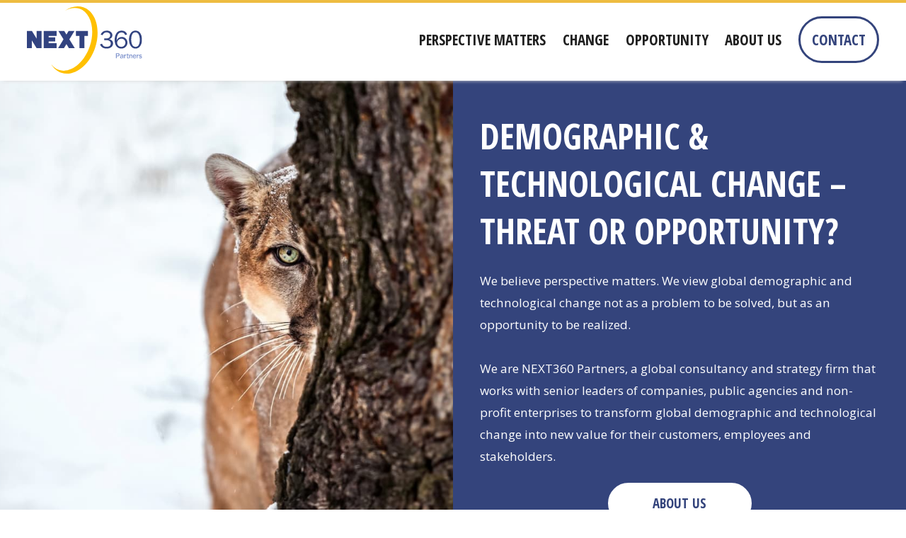

--- FILE ---
content_type: text/html; charset=UTF-8
request_url: https://next360partners.com/
body_size: 1702
content:
<!doctype html><html lang="en-US"><head><title>Transforming Demographic &amp; Technology Change into Value | next360</title><meta charset="utf-8"><meta http-equiv="x-ua-compatible" content="ie=edge"><meta name="viewport" content="width=device-width,initial-scale=1"><meta name="description" content="NEXT360 Partners is a global consultancy translating demographic &amp; technology trends into business and policy innovation."><meta property="og:title" content="Transforming Demographic &amp; Technology Change into Value | next360"><meta property="og:type" content="website"><meta property="og:description" content="NEXT360 Partners is a global consultancy translating demographic &amp; technology trends into business and policy innovation."><link rel="icon" type="image/png" href="/assets/favicon.png"><link href='https://d33wubrfki0l68.cloudfront.net/bundles/a4a9975d6cd390fd38a6a9c207f5659edcccf7f6.css' media='all' rel='stylesheet'/><link rel="preconnect" href="https://fonts.gstatic.com"><link href="https://fonts.googleapis.com/css2?family=Open+Sans+Condensed:wght@300;700&family=Open+Sans:wght@300;400;600;700;800&display=swap" rel="stylesheet"><link rel="icon" type="image/png" href="/static/images/favicon.png"></head><body class="index"><nav id="main-menu"><a href="/" class="logo" title="NEXT360 Partners"><img src="https://d33wubrfki0l68.cloudfront.net/bb89a53dbe8880fd112295b21e6b65b11ada224a/858b3/static/images/logo.svg" alt="NEXT360 Partners"></a><ul><li><a href="/new-perspective" class=""><span class="desktop-only">Perspective Matters</span> <span class="mobile-only">Perspective</span></a></li><li><a href="/change" class=""><span class="desktop-only">Change</span> <span class="mobile-only">Change</span></a></li><li><a href="/the-problem" class=""><span class="desktop-only">Opportunity</span> <span class="mobile-only">Opportunity</span></a></li><li><a href="/about-us" class=""><span class="desktop-only">About Us</span> <span class="mobile-only">About Us</span></a></li><li><a href="/contact" class="mobile-only"><img src="https://d33wubrfki0l68.cloudfront.net/a05db1385ea39af3f23bebf2d3c939fa5cf08e50/2c717/static/images/icon-mail.svg" alt=""> </a><a href="/contact" class="desktop-only switch hollow"><span>Contact</span></a></li></ul></nav><main class="single"><figure id="intro-figure"><img src="https://d33wubrfki0l68.cloudfront.net/35cf21b93c880a2abb8e9b969381074559a823bf/0cf35/static/images/home-heroimage.jpg" alt=""></figure><section class="spotlight" id="intro-content"><h1>DEMOGRAPHIC &amp; TECHNOLOGICAL CHANGE – THREAT OR OPPORTUNITY?</h1><p>We believe perspective matters. We view global demographic and technological change not as a problem to be solved, but as an opportunity to be realized.<br><br>We are NEXT360 Partners, a global consultancy and strategy firm that works with senior leaders of companies, public agencies and non-profit enterprises to transform global demographic and technological change into new value for their customers, employees and stakeholders.</p><a class="switch hollow" href="/about-us" title="About Us">About Us</a></section><figure id="perspective-matters-figure"><img src="https://d33wubrfki0l68.cloudfront.net/bbd27a55a15ea379ff4678fbe1bec3d513caa0e6/4e33c/static/images/perspective.jpg" alt="Perspective Matters"></figure><section class="spotlight" id="perspective-matters-content"><img class="icon" src="https://d33wubrfki0l68.cloudfront.net/f604ae9e0d412860dbe1fbe9aedd13bb45430af6/0046b/static/images/icon-perspective.svg" aria-hidden="true" loading="lazy"><h2>Perspective Matters</h2><p>NEXT360 Partners translates perspective into strategy and action.</p><a class="switch" href="/new-perspective" title="Learn About Our Tools">Learn About Our Tools</a></section><figure id="change-figure"><img src="https://d33wubrfki0l68.cloudfront.net/be6bdb98c57dc1dc01d0cf94f08f2f0877b5a946/414ec/static/images/change.jpg" alt="Change"></figure><section class="spotlight" id="change-content"><img class="icon" src="https://d33wubrfki0l68.cloudfront.net/bf2d56e414edba4de681ef8111825c4a35c9dd1b/4731a/static/images/icon-change.svg" aria-hidden="true" loading="lazy"><h2>Change</h2><p>Leaders of corporations, government agencies, non-profits are caught in a confluence of unprecedented global demographic transition and a technological revolution.</p><a class="switch" href="/change" title="Learn More">Learn More</a></section><figure id="opportunity-figure"><img src="https://d33wubrfki0l68.cloudfront.net/be1f07b7784bd0ae9028b9bdc480de10623d074b/16569/static/images/opportunity.jpg" alt="Opportunity"></figure><section class="spotlight" id="opportunity-content"><img class="icon" src="https://d33wubrfki0l68.cloudfront.net/9bca5c56685731557fc7a0e40dfb60f7d6b263e3/3a5dd/static/images/icon-the-problem.svg" aria-hidden="true" loading="lazy"><h2>Opportunity</h2><p>Confronted with unprecedented complexity and constant change, senior leaders of organizations face challenges such as change blindness, sense making, and organizational legacy.</p><a class="switch" href="/the-problem" title="Learn more">Learn more</a></section></main><footer><nav><a href="https://twitter.com/Next360P" title="NEXT360 Partners on Twitter" target="_blank" rel="noopener"><img src="https://d33wubrfki0l68.cloudfront.net/999b1b25a8d0a23fc413c5528342bd546d0bd12a/06973/static/images/icon-twitter.svg" alt="Twitter"> </a><a href="https://www.linkedin.com/company/next360-partners-llc/about/" title="NEXT360 Partners on Linkedin" target="_blank" rel="noopener"><img src="https://d33wubrfki0l68.cloudfront.net/6dfce6d9f4c2184c799a0cc2f63252f44d8a3f7f/08317/static/images/icon-linkedin.svg" alt="Linkedin"></a></nav><div>Copyright © 2021 NEXT360 Partners. All rights reserved.</div></footer></body></html>

--- FILE ---
content_type: text/css; charset=utf-8
request_url: https://d33wubrfki0l68.cloudfront.net/bundles/a4a9975d6cd390fd38a6a9c207f5659edcccf7f6.css
body_size: 2981
content:
:root{--main-color:#34447C;--contrast-color:#FFFFFF;--contrast-color-darker:#F9F9F9;--contrast-color-darker-half-transparent:rgba(255,255,255,0.5);--copy-color:#535353;--copy-color-lighter:#B2B2B2;--copy-color-darker:#202020;--main-font:'Open Sans',sans-serif;--alt-font:'Open Sans Condensed',sans-serif;--font-weight-light:300;--font-weight-normal:400;--font-weight-heavier:600;--font-weight-bold:700;--font-weight-extra-bold:800;--media-desktop-max:1921px;--media-desktop-:1441px;--media-desktop--:1369px;--media-desktop---:1281px;--media-desktop-min:1025px;--media-mobile-max:901px;--media-mobile-:769px;--media-mobile--:421px;--media-mobile-min:321px}*{margin:0;padding:0;border:0;box-sizing:border-box}html{font-size:16px;font-family:var(--main-font)}@media (min-width:421px){html{font-size:16px}}@media (min-width:769px){html{font-size:18px}}@media (min-width:1025px){html{font-size:18px}}@media (min-width:1181px){html{font-size:19px}}@media (min-width:1281px){html{font-size:20px}}@media (min-width:1601px){html{font-size:22px}}@media (min-width:1921px){html{font-size:24px}}@media (min-width:2001px){html{font-size:2.5vh}}body{max-width:unset;min-height:100vh;animation:appear-on-load .5s ease-in-out;animation-iteration-count:1}@media (prefers-reduced-motion:reduce){body{opacity:1;animation:none}}body nav#main-menu{width:100%;background-color:#fff;position:fixed;top:0;left:0;z-index:3;border-top:.2rem solid #eebc41;padding-top:.25rem;padding-bottom:.25rem;padding-left:2rem;padding-right:2rem;clear:both;overflow:hidden;box-shadow:0 5px 5px -5px #d8d8d8}body nav#main-menu .logo img{height:5rem}body nav#main-menu ul{list-style-position:inside;float:right;text-align:right}body nav#main-menu ul li{list-style-type:none;display:inline-block;vertical-align:middle;padding-right:1.25em;padding-top:1.75em}@media (max-width:1369px){body nav#main-menu ul li{padding-right:1.25em}}body nav#main-menu a[href="/about-us"].mobile-only,body nav#main-menu ul li a{color:#202020;font-family:"Open Sans Condensed",sans-serif;font-weight:700;font-size:1.25em;text-transform:uppercase;transition:color .3s ease-in-out}body nav#main-menu ul li a.switch{transition:border-radius .3s ease-in-out}body nav#main-menu ul li a:not(:last-of-type){border:2px solid transparent}@media (max-width:1369px){body nav#main-menu ul li a{font-size:1.1em}}@media (max-width:1000px){body nav#main-menu ul li a{font-size:.9em}}body nav#main-menu ul li a img{height:1.1em;vertical-align:bottom;padding-right:.5em;position:relative;bottom:.1em}body nav#main-menu a[href="/about-us"].mobile-only.active,body nav#main-menu a[href="/about-us"].mobile-only:hover,body nav#main-menu ul li a:not(.switch).active,body nav#main-menu ul li a:not(.switch):hover{color:var(--main-color);border-bottom:2px solid #eebc41}body nav#main-menu ul li:last-of-type{padding-right:0}@media (max-width:901px){body nav#main-menu{display:flex;position:absolute;align-items:center;top:0;left:0;z-index:5;overflow:unset;padding:.25rem;padding-left:1.5rem;padding-right:1.5rem}body nav#main-menu .logo img{height:4.25rem}body nav#main-menu ul{display:block}body nav#main-menu ul li:not(:last-of-type){position:fixed;display:flex;align-items:center;justify-content:center;left:0;bottom:0;height:5rem;padding-top:0;background-color:#fff;padding-right:unset;border-right:1px solid #d8d8d8;box-shadow:0 -5px 5px -5px #d8d8d8}body nav#main-menu ul li:not(:last-of-type) a span{margin-top:1rem;font-size:.85rem}body nav#main-menu ul li:nth-of-type(1){left:0;width:25%}body nav#main-menu ul li:nth-of-type(2){left:25%;width:25%}body nav#main-menu ul li:nth-of-type(3){left:50%;width:25%}body nav#main-menu ul li:nth-of-type(4){left:75%;width:25%;border-right:0}body nav#main-menu ul li:last-of-type a{border:0;background:0 0!important;position:absolute;top:1.5rem;right:1.5rem}body nav#main-menu ul li:last-of-type a img{padding:0;height:2rem}}body footer{border-top:.2rem solid #eebc41;background-color:var(--contrast-color-darker);text-align:center;padding:2rem;position:relative;z-index:2}body footer nav a img{width:3.25rem;padding-right:.735rem;transition:bottom .2s ease-in-out;position:relative;bottom:0}body footer nav a img:hover{bottom:.2rem}body footer div{margin-top:1.2rem;font-size:.7rem;color:var(--copy-color-lighter)}@media (max-width:901px){body footer{padding-bottom:15vh}}@media (min-width:901px){body.about-us footer,body.change footer,body.contact footer,body.insights footer,body.new-perspective footer,body.the-problem footer{width:52vw;margin-left:auto;z-index:1}}.pagination{text-align:center;clear:both}.pagination a,.pagination span{display:inline-block;padding:1rem;font-size:1rem;border-top:.1em solid var(--main-color);border-bottom:.1em solid var(--main-color);color:var(--main-color);transition:all ease-in-out .3s}.pagination span{font-style:italic}.pagination a:hover{color:var(--main-color)}.pagination .previous{border-left:.1rem solid var(--main-color);border-top-left-radius:1rem;border-bottom-left-radius:1rem;min-width:7rem;text-align:left;position:relative;left:.275rem}.pagination .next{border-top-right-radius:1rem;border-bottom-right-radius:1rem;border-right:.1rem solid var(--main-color);min-width:7rem;text-align:right;position:relative;right:.275rem}.pagination .disabled{color:var(--copy-color-lighter);font-style:italic}.pagination .disabled:hover{color:var(--copy-color-lighter);cursor:not-allowed}@media (max-width:769px){.pagination a,.pagination span{font-size:.9rem}.pagination .next,.pagination .previous{min-width:5rem}}@media (max-width:321px){.pagination a,.pagination span{font-size:.75rem}.pagination .next,.pagination .previous{min-width:unset}}a{color:var(--special-color);text-decoration:none;transition:color .35s ease-in-out}a.active,a:hover{color:var(--special-color--)}a img{border:0}img{max-width:100%}h1{font-family:var(--alt-font);font-weight:var(--font-weight-extra-bold)}h2{font-family:var(--alt-font);font-weight:var(--font-weight-extra-bold)}h5,h6{margin-bottom:1rem}iframe{width:100%}ul{margin-bottom:1rem;list-style-position:inside}p{margin-bottom:1rem;font-size:1rem}@media (min-width:901px){.mobile-only{display:none!important}}@media (max-width:901px){.desktop-only{display:none!important}}.hidden{display:none!important}@keyframes appear-on-load{0%{opacity:0}100%{opacity:1}}button.switch{border:0;cursor:pointer}.switch{font-style:normal;background-color:var(--main-color);color:var(--contrast-color);border:.15rem solid var(--main-color);border-radius:2rem;font-size:1rem;padding:.85rem;min-width:20vh;font-family:var(--alt-font);font-weight:var(--font-weight-bold);text-transform:uppercase;transition:all ease-in-out .3s;transition-property:color,background-color,border-radius}.switch:hover{border-radius:1rem;color:var(--contrast-color)!important}.switch.hollow{background-color:var(--contrast-color);color:var(--main-color)!important}.switch.hollow:hover{color:var(--main-color)!important}body main.single{margin-top:12vh;margin-top:5.5vmax;padding:4rem}@media (max-width:901px){body main.single{margin-top:10vh;margin-top:5.5vmax;padding:2em;padding-top:4em}}body main.twin{clear:both;overflow:hidden;margin-top:12vh;margin-top:5.5vmax}body main.twin aside{width:48vw;height:calc(100vh - 12vh);height:calc(100vh - 5.5vmax);float:left;top:12vh;top:5.5vmax;left:0;z-index:2;position:fixed}body main.twin aside .aside-image{height:100%;width:100%;object-fit:cover;object-position:top center}body main.twin aside .call-to-action{width:100%;position:absolute;text-align:center;bottom:0;left:0;padding:1.5rem;background-color:var(--contrast-color-darker-half-transparent)}body main.twin aside .call-to-action a{margin-left:.5rem;margin-right:.5rem}body main.twin article{width:52vw;height:auto;float:right;padding:4rem}body main.twin article>section{margin-bottom:2rem;clear:both}body main.twin article>section h1{font-family:var(--alt-font);color:var(--copy-color-darker);text-transform:uppercase;font-size:3.2rem;line-height:auto;margin-bottom:2rem}body main.twin article>section h2{font-family:var(--alt-font);color:var(--copy-color-darker);font-size:2rem;margin-bottom:1rem}body main.twin article>section p{color:var(--copy-color);margin-bottom:1.35rem;font-size:1rem;line-height:1.7rem}body main.twin article>section>p>a{color:var(--main-color)}body main.twin article>section>p>a:hover{text-decoration:underline}body main.twin article>section>p.switches>a{color:var(--contrast-color)}body main.twin article>section>p.switches>a:hover{text-decoration:none}body main.twin article>section ul{list-style-position:inside}body main.twin article>section ul li{float:left;margin-bottom:1.34rem;color:var(--copy-color)}@media (max-width:901px){body main.twin{margin-top:10vh;margin-top:6vmax}body main.twin aside{width:100vw;height:60vh;position:relative;top:0;left:0;float:none;overflow:hidden}body main.twin aside .call-to-action{display:none}body main.twin article{width:100vw;position:relative;top:0;left:0;padding:3em;padding-left:2em;padding-right:2em;float:none}body main.twin article>section{margin-bottom:1rem}body main.twin article>section p{font-size:1.15rem;line-height:1.8rem}body main.twin article>section ul li{font-size:1.15rem}body main.twin article>section h1{font-family:var(--alt-font);font-weight:var(--font-weight-heavier);color:var(--copy-color-darker);text-transform:uppercase;font-size:2.5rem;margin-bottom:2rem}body main.twin article>section h2{font-family:var(--alt-font);color:var(--copy-color-darker);font-size:2rem;margin-top:1rem}}body main.cards-layout{margin-top:5rem;padding:3.5rem;overflow:hidden}body main.cards-layout .cards-intro{overflow:hidden}body main.cards-layout .cards-intro h1{font-family:var(--alt-font);color:var(--copy-color-darker);text-transform:uppercase;font-size:2.9rem;margin-bottom:2.5rem;text-align:center}body main.cards-layout .cards{margin-bottom:2rem}body main.cards-layout .cards .card{width:calc(100% / 3);height:21rem;padding:1.5rem;float:left;overflow:hidden}body main.cards-layout .cards .card img{height:12em;width:100%;object-fit:cover;transition:filter .3s ease-in-out}body main.cards-layout .cards .card:hover a img{filter:grayscale(100)}body main.cards-layout .cards .card a{color:var(--main-color);font-family:var(--alt-font);vertical-align:middle;margin-top:.8rem;height:1.5rem}body main.cards-layout .cards .card h3{margin-bottom:.5rem}body main.cards-layout .cards .card h3 a{font-style:normal;font-size:1.2rem;width:100%;color:var(--main-color);font-family:var(--alt-font);font-weight:700;line-height:1rem;vertical-align:middle}body main.cards-layout .cards .card h4{color:var(--copy-color);font-size:.8rem;font-weight:var(--font-weight-normal);height:1.5rem;margin-bottom:1rem}@media (max-width:901px){body main.cards-layout{margin-top:6rem;padding:1.5rem}body main.cards-layout .cards .card{width:calc(100% / 2);height:unset;padding:0;margin-bottom:1rem}}@media (max-width:769px){body main.cards-layout .cards .card{width:100%;float:none}}@media (min-width:901px){body.index main.single{padding:0;display:grid;overflow:auto;grid-template-columns:1fr 1fr;grid-template-rows:repeat(5,auto);grid-template-areas:"intro-figure intro-content" "change-content change-figure" "opportunity-content opportunity-figure" "insights-content insights-figure" "perspective-matters-content perspective-matters-figure"}body.index main.single>*{overflow:hidden;height:40rem}}#perspective-matters-figure>img{object-position:75% 50%}#opportunity-figure>img{object-position:30% 75%}@media (min-width:1800px){body.index main.single>*{height:35rem}}body.index main.single figure img{width:100%;height:100%;object-fit:cover}body.index main.single .spotlight{width:100%;min-height:50vh;display:flex;flex-direction:column;justify-content:center;align-items:center;padding:8vh;padding-left:3.5rem;padding-right:3.5rem;text-align:center;overflow:hidden;margin:auto}@media (max-width:1401px){body.index main.single .spotlight{padding-left:3rem;padding-right:3rem}}@media (max-width:1369px){body.index main.single .spotlight{padding-left:2rem;padding-right:2rem}}body.index main.single>.spotlight img.icon{display:inline-block;padding-bottom:.65rem;width:2.75rem;height:2.75rem}body.index main.single>.spotlight h2{color:var(--copy-color-darker);text-transform:uppercase;font-family:var(--alt-font);font-size:2.35rem;line-height:2.5rem;margin-bottom:1.5rem}body.index main.single .spotlight p{text-align:left;color:var(--copy-color);font-size:1rem;line-height:1.65rem;margin:0 auto}body.index main.single a{margin-top:1rem;display:inline-block}body.index main.single a:nth-of-type(2){margin-left:1rem}body.index main.single>.spotlight .switches:first-child{margin-bottom:.5rem}body.index main.single>.spotlight .switches .switch{display:inline-block;min-width:20vh;margin-left:.25rem;margin-right:.25rem;margin-top:1.5rem}body.index main.single>.spotlight:nth-of-type(3),body.index main.single>.spotlight:nth-of-type(5){background-color:var(--contrast-color-darker)}@media (max-width:901px){body.index main.single .spotlight{padding:8vh;padding-left:4rem;padding-right:4rem}}body.index main.single figure#intro-figure{grid-area:intro-figure}body.index main.single #intro-content{grid-area:intro-content;background-color:var(--main-color);color:var(--contrast-color)}body.index main.single #intro-content h1{font-family:var(--alt-font);color:var(--contrast-color);font-weight:700;font-size:2.6rem;margin-bottom:1.2rem;text-transform:uppercase;text-align:left}body.index main.single #intro-content p{color:var(--contrast-color);font-size:.9rem}body.index main.single #intro-content a{width:11rem}body.index main.single #change-content{grid-area:change-content}body.index main.single #change-figure{grid-area:change-figure}body.index main.single #opportunity-content{grid-area:opportunity-content}body.index main.single #opportunity-figure{grid-area:opportunity-figure}body.index main.single #insights-content{grid-area:insights-content}body.index main.single #insights-figure{grid-area:insights-figure}body.index main.single #perspective-matters-content{grid-area:perspective-matters-content}body.index main.single #perspective-matters-figure{grid-area:perspective-matters-figure}@media (max-width:901px){body.index main.single{padding:0}body.index main.single figure{height:40vh}body.index main.single .spotlight{padding:2.5rem}body.index main.single>.spotlight h2{font-size:2rem;margin-bottom:1rem}body.index main.single #intro-content p,body.index main.single .spotlight p{font-size:1.15rem;line-height:1.65rem}body.index main.single #intro-content h1{font-weight:700;font-size:3.5rem;line-height:3.75rem}}

--- FILE ---
content_type: image/svg+xml
request_url: https://d33wubrfki0l68.cloudfront.net/9bca5c56685731557fc7a0e40dfb60f7d6b263e3/3a5dd/static/images/icon-the-problem.svg
body_size: 497
content:
<?xml version="1.0" encoding="UTF-8"?>
<svg width="32px" height="39px" viewBox="0 0 32 39" version="1.1" xmlns="http://www.w3.org/2000/svg" xmlns:xlink="http://www.w3.org/1999/xlink">
    <title>Group 3</title>
    <g id="Desktop" stroke="none" stroke-width="1" fill="none" fill-rule="evenodd">
        <g id="1-Home" transform="translate(-304.000000, -1505.000000)" stroke="#EEBC41">
            <g id="Group-3" transform="translate(304.500000, 1505.398334)">
                <circle id="Oval" fill="#EEBC41" cx="15.5" cy="22.6016659" r="1.5"></circle>
                <path d="M12.5,13.6081093 C12.4974171,12.3941611 13.2266886,11.2983054 14.3474878,10.831952 C15.468287,10.3655986 16.7596697,10.62068 17.6189786,11.4781559 C18.4782874,12.3356317 18.7361261,13.6264671 18.2721674,14.7482599 C17.8082087,15.8700528 16.7139133,16.6016659 15.4999627,16.6016659" id="Path" stroke-width="2" stroke-linecap="round" stroke-linejoin="round"></path>
                <path d="M30.5,15.4686503 C30.5,28.5185591 18.9466667,35.8380712 16.1183333,37.4387499 C15.734647,37.6559712 15.2636863,37.6559712 14.88,37.4387499 C12.0516667,35.8364193 0.5,28.5152553 0.5,15.4686503 C0.5,7.25784151 7.21572884,0.601665884 15.5,0.601665884 C23.7842712,0.601665884 30.5,7.25784151 30.5,15.4686503 L30.5,15.4686503 Z" id="Path" stroke-width="2" stroke-linecap="round" stroke-linejoin="round"></path>
            </g>
        </g>
    </g>
</svg>

--- FILE ---
content_type: image/svg+xml
request_url: https://d33wubrfki0l68.cloudfront.net/6dfce6d9f4c2184c799a0cc2f63252f44d8a3f7f/08317/static/images/icon-linkedin.svg
body_size: 533
content:
<?xml version="1.0" encoding="UTF-8"?>
<svg width="50px" height="50px" viewBox="0 0 50 50" version="1.1" xmlns="http://www.w3.org/2000/svg" xmlns:xlink="http://www.w3.org/1999/xlink">
    <title>LinkedIn</title>
    <g id="Icons" stroke="none" stroke-width="1" fill="none" fill-rule="evenodd">
        <g id="LinkedIn">
            <circle id="Oval" fill="#34447C" cx="25" cy="25" r="25"></circle>
            <path d="M29.2435985,21.8552763 C31.6332378,21.8552763 33.4250002,23.4564 33.4250002,26.8977883 L33.4250002,33.8085892 L29.792898,33.8085892 L29.792898,27.3312313 C29.792898,25.8235221 29.2660189,24.7996998 27.9525581,24.7996998 C26.9492459,24.7996998 26.3532374,25.492835 26.0897978,26.1598141 C25.9926428,26.3970868 25.9683541,26.7333789 25.9683541,27.0678026 L25.9683541,33.8067209 L22.3343835,33.8067209 L22.3343835,25.8478099 C22.3343835,24.3886762 22.2876744,23.1686835 22.2390969,22.1187051 L25.3947659,22.1187051 L25.5610504,23.7422482 L25.6339167,23.7422482 C26.1122182,22.9799863 27.2836833,21.8552763 29.2435985,21.8552763 Z M20.207102,21.8552763 L20.207102,33.5432922 L16.5749998,33.5432922 L16.5749998,21.8552763 L20.207102,21.8552763 Z M18.5106263,16.1914108 C19.6820914,16.1914108 20.3995437,16.9798287 20.4219641,18.0055194 C20.4219641,19.0106588 19.6820914,19.8233645 18.4639172,19.8233645 C17.3167409,19.8233645 16.5749998,19.0106588 16.5749998,18.0055194 C16.5749998,16.9798287 17.3391612,16.1914108 18.5106263,16.1914108 Z" id="Combined-Shape" fill="#FFFFFF"></path>
        </g>
    </g>
</svg>

--- FILE ---
content_type: image/svg+xml
request_url: https://d33wubrfki0l68.cloudfront.net/bb89a53dbe8880fd112295b21e6b65b11ada224a/858b3/static/images/logo.svg
body_size: 4986
content:
<?xml version="1.0" encoding="UTF-8"?>
<svg width="182px" height="105.823095px" viewBox="0 0 182 105.823095" version="1.1" xmlns="http://www.w3.org/2000/svg" xmlns:xlink="http://www.w3.org/1999/xlink">
    <title>Logo</title>
    <defs>
        <polygon id="path-1" points="0 0 73.5695695 0 73.5695695 105.823095 0 105.823095"></polygon>
    </defs>
    <g id="Logo" stroke="none" stroke-width="1" fill="none" fill-rule="evenodd">
        <g transform="translate(0, -0.0885)">
            <g transform="translate(0, 0.0885)">
                <path d="M122.298045,53.0865514 L122.298045,50.4048337 L125.397071,50.4048337 C127.661908,50.4048337 129.280687,49.9396377 130.254264,49.0083907 C131.22784,48.0775713 131.714414,46.9470767 131.714414,45.6169071 C131.714414,44.1541908 131.171401,42.994194 130.085373,42.1360614 C128.999346,41.2783564 127.635399,40.8495039 125.993103,40.8495039 C122.947096,40.8495039 120.841315,42.32633 119.675759,45.2795545 L116.616497,44.4051743 C118.36483,40.2466305 121.595975,38.1673586 126.310787,38.1673586 C128.959582,38.1673586 131.098714,38.8732763 132.727327,40.2846842 C134.356368,41.6965197 135.170889,43.3961096 135.170889,45.3838816 C135.170889,46.9214226 134.680894,48.2635641 133.700904,49.4098788 C132.720914,50.5566209 131.462576,51.2753658 129.926318,51.5669684 C131.648141,51.818807 133.12796,52.5409724 134.366202,53.7338921 C135.604872,54.9263842 136.223993,56.4707663 136.223993,58.3657557 C136.223993,60.631448 135.303435,62.536699 133.46232,64.0806535 C131.621632,65.6246081 129.098542,66.3963715 125.893907,66.3963715 C123.350722,66.3963715 121.175674,65.7939257 119.367909,64.5886065 C117.560144,63.3837148 116.312068,61.7811832 115.623253,59.7814393 L118.781711,58.7283349 C119.735191,61.9996713 122.08597,63.6351258 125.834047,63.6351258 C128.270767,63.6351258 130.022521,63.1143458 131.088452,62.0727858 C132.154811,61.0312258 132.687563,59.7874252 132.687563,58.3409566 C132.687563,56.7756236 132.048774,55.5083067 130.770768,54.5394336 C129.492762,53.570988 127.701672,53.0865514 125.397071,53.0865514 L122.298045,53.0865514 Z" id="Fill-1" fill="#324380"></path>
                <path d="M149.219079,63.6748898 C151.139295,63.6748898 152.711897,63.0416589 153.937312,61.7747696 C155.162299,60.5083079 155.774579,58.9861594 155.774579,57.2087518 C155.774579,55.4578535 155.175554,53.9558008 153.977076,52.7021662 C152.77817,51.4485315 151.29151,50.8217142 149.517095,50.8217142 C147.689234,50.8217142 146.093544,51.4784614 144.729596,52.7915283 C143.365221,54.1050227 142.683247,55.6438464 142.683247,57.4075718 C142.683247,59.0391781 143.292534,60.4916327 144.511108,61.7649355 C145.729254,63.0382384 147.298863,63.6748898 149.219079,63.6748898 M158.496488,44.2662141 L155.436799,45.1004028 C154.390536,42.3459982 152.483574,40.9683683 149.715915,40.9683683 C144.629972,40.9683683 142.027783,45.1735172 141.908491,53.5829599 C142.716598,51.7157627 143.862057,50.3321468 145.345297,49.4312572 C146.828536,48.5307953 148.398145,48.0805643 150.053268,48.0805643 C152.569943,48.0805643 154.678718,48.9587926 156.380445,50.7152493 C158.082601,52.4721336 158.933465,54.5766321 158.933465,57.0296001 C158.933465,59.5753506 158.029582,61.7730594 156.221817,63.6222987 C154.414052,65.4719656 152.099617,66.3963715 149.278511,66.3963715 C146.073876,66.3963715 143.520856,65.1872042 141.620309,62.7684418 C139.720188,60.3496795 138.769701,57.0599575 138.769701,52.8979931 C138.769701,48.8296665 139.66717,45.3577998 141.46168,42.4815378 C143.256191,39.6057034 146.034112,38.1673586 149.795016,38.1673586 C154.12587,38.1673586 157.026076,40.200453 158.496488,44.2662141" id="Fill-3" fill="#324380"></path>
                <path d="M171.76911,63.7146538 C174.060456,63.7146538 175.755343,62.6786522 176.854625,60.6057938 C177.953907,58.5329355 178.503334,55.9273251 178.503334,52.7885353 C178.503334,49.3585704 177.940652,46.504542 176.814861,44.2264501 C175.68907,41.9487858 173.954419,40.8097399 171.610054,40.8097399 C169.345644,40.8097399 167.660164,41.8495897 166.554469,43.928434 C165.448346,46.0077059 164.895498,48.7428699 164.895498,52.1330708 C164.895498,55.6562459 165.478276,58.4670897 166.643831,60.5660298 C167.809386,62.6649699 169.517527,63.7146538 171.76911,63.7146538 M171.749442,66.3963715 C168.623907,66.3963715 166.127327,65.0414029 164.259702,62.3310379 C162.392504,59.6211006 161.458692,56.2582642 161.458692,52.2421011 C161.458692,48.2930665 162.346327,44.9597323 164.120741,42.2425263 C165.895584,39.5261754 168.404991,38.1673586 171.649818,38.1673586 C175.040446,38.1673586 177.612706,39.5856076 179.36788,42.421678 C181.122627,45.2577485 182,48.5846691 182,52.401157 C182,56.1385446 181.09911,59.4056054 179.298186,62.2019119 C177.496835,64.9986459 174.980587,66.3963715 171.749442,66.3963715" id="Fill-5" fill="#324380"></path>
                <polygon id="Fill-7" fill="#324380" points="96.6509548 38.5827426 96.6479618 38.5827426 77.5231925 38.5827426 77.5201995 38.5827426 77.5231925 46.4692675 83.1423147 46.4692675 83.1423147 65.699219 91.0288396 65.699219 91.0288396 46.4692675 96.6479618 46.4692675"></polygon>
                <polygon id="Fill-9" fill="#324380" points="47.0018496 46.4693958 47.0018496 38.5828709 26.5999293 38.5828709 26.5999293 65.6993473 47.0018496 65.6993473 47.0018496 57.8128224 34.4864541 57.8128224 34.4864541 55.2563826 44.6536363 55.2563826 44.6536363 48.7748521 34.4864541 48.7748521 34.4864541 46.4693958"></polygon>
                <polygon id="Fill-11" fill="#324380" points="7.88652486 53.6411522 15.2963094 65.6994755 23.1828342 65.6994755 23.1828342 38.5825716 15.2963094 38.5825716 15.2963094 50.634909 7.88652486 38.5825716 0 38.5825716 0 65.6994755 7.88652486 65.6994755"></polygon>
                <polygon id="Fill-13" fill="#324380" points="49.378026 65.6992618 58.6366223 65.6992618 62.5240869 59.3780699 66.4115514 65.6992618 75.6701478 65.6992618 67.153385 51.8502761 75.3126994 38.5827854 66.0536755 38.5827854 62.5240869 44.3224823 58.9940706 38.5827854 49.7354743 38.5827854 57.8947887 51.8502761"></polygon>
                <g id="Group-17" transform="translate(38.2813, 0)">
                    <mask id="mask-2" fill="white">
                        <use xlink:href="#path-1"></use>
                    </mask>
                    <g id="Clip-16"></g>
                    <path d="M50.9043219,1.4299205 C41.4306579,-1.76701885 31.0514012,0.542713179 21.7380759,6.90024845 C29.3334257,2.50183798 37.4568243,1.10111933 44.9127863,3.61694 C62.8814069,9.68030725 70.165486,36.1763798 61.1822446,62.7977304 C52.1990032,89.4190809 30.3506143,106.084896 12.3819937,100.021529 C7.38926119,98.3369041 3.22302111,95.0728363 0,90.6684398 C3.85539684,97.217954 9.3282902,102.087119 16.1608555,104.392575 C36.0770565,111.113117 60.0000141,93.5122065 69.5942527,65.0800979 C79.1884913,36.6475617 70.8205229,8.15046253 50.9043219,1.4299205" id="Fill-15" fill="#FFC001" mask="url(#mask-2)"></path>
                </g>
                <path d="M143.777435,77.3171454 C144.63172,77.3171454 145.161479,76.8596458 145.161479,76.1250809 C145.161479,75.8001278 145.01696,75.427287 144.800182,75.234453 C144.57186,75.0181027 144.198591,74.9094999 143.644888,74.9094999 L142.068011,74.9094999 L142.068011,77.3171454 L143.777435,77.3171454 Z M140.623253,81.7347966 L140.623253,73.705891 L143.909554,73.705891 C144.680035,73.705891 145.113591,73.8140661 145.595034,74.1031033 C146.292828,74.5482035 146.678496,75.2588245 146.678496,76.1135365 C146.678496,77.5458953 145.595034,78.5566703 144.078017,78.5566703 L142.068011,78.5566703 L142.068011,81.7347966 L140.623253,81.7347966 Z" id="Fill-18" fill="#8296CE"></path>
                <path d="M151.239212,78.7137167 C149.529788,78.7137167 148.63916,79.1348729 148.63916,79.9532415 C148.63916,80.5069444 149.036373,80.8442969 149.686279,80.8442969 C150.61325,80.8442969 151.239212,80.2063628 151.239212,79.25502 L151.239212,78.7137167 Z M151.444018,81.7349248 C151.323443,81.3017966 151.275128,81.0367034 151.239212,80.5313159 C150.830028,81.4582872 150.216038,81.8554995 149.228779,81.8554995 C148.073058,81.8554995 147.266661,81.1089627 147.266661,80.0379003 C147.266661,79.110929 147.85628,78.4725673 148.975658,78.1959296 C149.602047,78.0394391 150.179694,77.9911237 151.239212,77.9911237 L151.239212,77.545596 C151.239212,76.9316058 150.817628,76.6310242 149.975316,76.6310242 C149.15652,76.6310242 148.747335,76.9076619 148.602817,77.545596 L147.459068,77.3771335 C147.555271,76.7994867 147.772049,76.4625617 148.241948,76.1495806 C148.734936,75.812228 149.300611,75.6796814 150.143778,75.6796814 C151.166525,75.6796814 151.792915,75.8844873 152.177728,76.3300151 C152.478737,76.6669401 152.550996,76.9923207 152.550996,77.8590046 L152.550996,80.5313159 C152.550996,80.9165562 152.611284,81.2893971 152.731858,81.7349248 L151.444018,81.7349248 Z" id="Fill-20" fill="#8296CE"></path>
                <path d="M153.71467,81.7349676 L153.71467,75.8002988 L154.930679,75.8002988 L154.930679,77.2206857 C155.207316,76.1855392 155.905538,75.571549 156.736306,75.6318363 L156.736306,77.0765947 L156.652075,77.0765947 L156.422897,77.0885666 C155.652844,77.1125105 155.050826,77.9313067 155.050826,78.9903971 L155.050826,81.7349676 L153.71467,81.7349676 Z" id="Fill-22" fill="#8296CE"></path>
                <path d="M160.88912,81.7349676 C160.516279,81.8191988 160.143011,81.8675142 159.950605,81.8675142 C159.44479,81.8675142 158.975318,81.6866522 158.686281,81.397615 C158.3733,81.0850615 158.277096,80.723765 158.277096,79.9173684 L158.277096,76.8478448 L157.542959,76.8478448 L157.542959,75.8002988 L158.361328,75.8002988 L158.481902,74.2593373 L159.577336,74.1631341 L159.577336,75.8002988 L160.780945,75.8002988 L160.780945,76.8478448 L159.577336,76.8478448 L159.577336,79.7365064 C159.577336,80.4830432 159.793687,80.6998211 160.552195,80.6998211 C160.600511,80.6998211 160.745029,80.6998211 160.88912,80.6878492 L160.88912,81.7349676 Z" id="Fill-24" fill="#8296CE"></path>
                <path d="M165.268889,81.7349676 L165.268889,78.0270823 C165.268889,77.3049169 164.907592,76.8478448 164.341917,76.8478448 C163.896817,76.8478448 163.475233,77.1364544 163.246484,77.5819822 C163.101965,77.8705918 163.029706,78.2318883 163.029706,78.6893879 L163.029706,81.7349676 L161.69355,81.7349676 L161.69355,75.8002988 L162.909559,75.8002988 L162.909559,77.1727979 C163.402974,76.101308 163.920761,75.6797242 164.727158,75.6797242 C165.41298,75.6797242 166.087685,76.0410206 166.352351,76.5588077 C166.532785,76.9077046 166.605044,77.2933726 166.605044,77.9069352 L166.605044,81.7349676 L165.268889,81.7349676 Z" id="Fill-26" fill="#8296CE"></path>
                <path d="M171.463862,78.0636395 C171.439918,77.6181118 171.367231,77.4137335 171.162853,77.1362407 C170.910159,76.7997432 170.560835,76.6188812 170.127706,76.6188812 C169.369625,76.6188812 168.887754,77.1246963 168.779151,78.0636395 L171.463862,78.0636395 Z M172.751702,80.0018134 C172.35449,81.2054224 171.439918,81.8553285 170.115734,81.8553285 C168.454198,81.8553285 167.383136,80.6517195 167.383136,78.7858049 C167.383136,76.9318623 168.502514,75.6799379 170.176022,75.6799379 C171.885446,75.6799379 172.835933,76.8356591 172.848333,78.929896 L168.779151,78.929896 L168.779151,79.098786 C168.791551,80.1818203 169.30891,80.7958105 170.199966,80.7958105 C170.885788,80.7958105 171.259056,80.5191729 171.536121,79.8329234 L172.751702,80.0018134 Z" id="Fill-28" fill="#8296CE"></path>
                <path d="M173.638225,81.7349676 L173.638225,75.8002988 L174.854234,75.8002988 L174.854234,77.2206857 C175.130872,76.1855392 175.829093,75.571549 176.659861,75.6318363 L176.659861,77.0765947 L176.57563,77.0765947 L176.346453,77.0885666 C175.576399,77.1125105 174.974381,77.9313067 174.974381,78.9903971 L174.974381,81.7349676 L173.638225,81.7349676 Z" id="Fill-30" fill="#8296CE"></path>
                <path d="M178.283814,80.1337615 C178.536508,80.6635204 178.873433,80.8563544 179.596026,80.8563544 C180.354535,80.8563544 180.799635,80.5912611 180.799635,80.1222171 C180.799635,79.8331799 180.546941,79.6044301 180.149729,79.5317432 L179.066267,79.3153929 C177.838286,79.086643 177.272611,78.5329402 177.272611,77.570053 C177.272611,77.1001538 177.441074,76.6550536 177.742083,76.3301006 C178.151267,75.8845728 178.729342,75.6797669 179.56011,75.6797669 C180.787663,75.6797669 181.570115,76.1496661 181.846753,77.052266 L180.643144,77.3049597 C180.486654,76.8235161 180.173673,76.6311097 179.56011,76.6311097 C178.921748,76.6311097 178.512564,76.8838035 178.512564,77.2690438 C178.512564,77.6183684 178.765258,77.8223192 179.367276,77.9433214 L180.643144,78.2079871 C181.630403,78.4003935 182.13579,78.9904398 182.13579,79.9293831 C182.13579,81.1090482 181.124588,81.8551575 179.54771,81.8551575 C178.789629,81.8551575 178.139723,81.662751 177.64588,81.3018821 C177.332471,81.0611603 177.176408,80.8319829 177.03189,80.3749108 L178.283814,80.1337615 Z" id="Fill-32" fill="#8296CE"></path>
            </g>
        </g>
    </g>
</svg>

--- FILE ---
content_type: image/svg+xml
request_url: https://d33wubrfki0l68.cloudfront.net/a05db1385ea39af3f23bebf2d3c939fa5cf08e50/2c717/static/images/icon-mail.svg
body_size: 769
content:
<?xml version="1.0" encoding="UTF-8"?>
<svg width="36px" height="24px" viewBox="0 0 36 24" version="1.1" xmlns="http://www.w3.org/2000/svg" xmlns:xlink="http://www.w3.org/1999/xlink">
    <title>Icon-Mail</title>
    <g id="Desktop" stroke="none" stroke-width="1" fill="none" fill-rule="evenodd" stroke-linecap="round" stroke-linejoin="round">
        <g id="Icon-Mail" transform="translate(0.750000, 0.750000)" stroke="#34447C">
            <path d="M34.5,20.25 C34.5,21.492 33.492,22.5 32.25,22.5 L2.25,22.5 C1.008,22.5 0,21.492 0,20.25 L0,2.25 C0,1.0065 1.008,0 2.25,0 L32.25,0 C33.492,0 34.5,1.0065 34.5,2.25 L34.5,20.25 L34.5,20.25 Z" id="Stroke-377"></path>
            <polyline id="Stroke-378" points="30 6 17.25 14.25 4.5 6"></polyline>
            <line x1="4.5" y1="17.25" x2="9.75" y2="14.25" id="Stroke-379"></line>
            <line x1="30" y1="17.25" x2="24.75" y2="14.25" id="Stroke-380"></line>
        </g>
    </g>
</svg>

--- FILE ---
content_type: image/svg+xml
request_url: https://d33wubrfki0l68.cloudfront.net/bf2d56e414edba4de681ef8111825c4a35c9dd1b/4731a/static/images/icon-change.svg
body_size: 842
content:
<?xml version="1.0" encoding="UTF-8"?>
<svg width="27px" height="32px" viewBox="0 0 27 32" version="1.1" xmlns="http://www.w3.org/2000/svg" xmlns:xlink="http://www.w3.org/1999/xlink">
    <title>Group 5</title>
    <g id="Desktop" stroke="none" stroke-width="1" fill="none" fill-rule="evenodd" stroke-linecap="round" stroke-linejoin="round">
        <g id="1-Home" transform="translate(-308.000000, -868.000000)" stroke="#EEBC41" stroke-width="2">
            <g id="Group-5" transform="translate(308.670833, 868.833333)">
                <path d="M1.32916667,11.1666667 C1.32916667,16.6895142 5.80631917,21.1666667 11.3291667,21.1666667 C16.8520142,21.1666667 21.3291667,16.6895142 21.3291667,11.1666667 C21.3291667,5.64381917 16.8520142,1.16666667 11.3291667,1.16666667 C5.80631917,1.16666667 1.32916667,5.64381917 1.32916667,11.1666667 Z" id="Path"></path>
                <path d="M21.2118098,1.16666667 C26.7018804,6.65726012 26.7015807,15.5589712 21.2111404,21.049195 C15.7207001,26.5394187 6.81923724,26.5391189 1.32916667,21.0485255" id="Path"></path>
                <line x1="22.3291667" y1="0.166666667" x2="20.3291667" y2="2.16666667" id="Path"></line>
                <line x1="2.32916667" y1="20.1666667" x2="0.329166667" y2="22.1666667" id="Path"></line>
                <line x1="11.3291667" y1="25.1666667" x2="11.3291667" y2="29.1666667" id="Path"></line>
                <line x1="3.32916667" y1="29.1666667" x2="19.3291667" y2="29.1666667" id="Path"></line>
                <path d="M3.32916667,7.16666667 L5.53504186,7.16666667 C6.65890832,7.16666667 7.56998208,8.09120838 7.56998208,9.23168838 L7.56998208,11.474302 C7.56973752,12.0220747 7.78397201,12.5475027 8.16554126,12.9349606 L9.73244522,14.5250274 C10.2777711,15.0779181 10.468423,15.8960361 10.2249008,16.6382329 L9.80570307,17.9130396 C9.67466021,18.3111838 9.42716093,18.6593473 9.09618725,18.9111335 L7.44652904,20.1666667" id="Path"></path>
                <path d="M14.6894302,2.16666667 C14.1589291,2.63836461 13.593235,3.1274791 13.0914096,3.55853845 C12.2438523,4.28541179 12.0783182,5.63581063 12.7199285,6.58901634 L13.9073647,8.3437327 C14.2766059,8.89193101 14.8560937,9.21455968 15.4714958,9.21455968 L16.6172218,9.21455968 C17.1355888,9.21506782 17.6325583,9.44477009 17.9988709,9.85316613 L19.5043471,11.5295081 C19.981831,12.0608171 20.6716745,12.2802851 21.3291667,12.1100594" id="Path"></path>
            </g>
        </g>
    </g>
</svg>

--- FILE ---
content_type: image/svg+xml
request_url: https://d33wubrfki0l68.cloudfront.net/f604ae9e0d412860dbe1fbe9aedd13bb45430af6/0046b/static/images/icon-perspective.svg
body_size: 647
content:
<?xml version="1.0" encoding="UTF-8"?>
<svg width="39px" height="38px" viewBox="0 0 39 38" version="1.1" xmlns="http://www.w3.org/2000/svg" xmlns:xlink="http://www.w3.org/1999/xlink">
    <title>Group 4</title>
    <g id="Desktop" stroke="none" stroke-width="1" fill="none" fill-rule="evenodd" stroke-linecap="round" stroke-linejoin="round">
        <g id="1-Home" transform="translate(-301.000000, -2785.000000)" stroke="#EEBC41" stroke-width="2">
            <g id="Group-4" transform="translate(301.429221, 2785.375000)">
                <path d="M13.9163677,25.625 C9.8694823,24.0741796 7.69316183,19.7171736 8.90519341,15.5926004 C10.117225,11.4680272 14.3149262,8.94622496 18.5707793,9.78592315" id="Path"></path>
                <path d="M12.9368235,32.625 C4.67508265,30.9427454 -0.699549183,23.1341999 0.830955445,15.0369632 C2.36146007,6.93972654 10.2373944,1.5149646 18.5707793,2.81818164" id="Path"></path>
                <line x1="15.5707793" y1="18.625" x2="22.5707793" y2="11.625" id="Path"></line>
                <polygon id="Path" points="22.5707793 11.625 23.4708081 5.68290838 28.6174518 0.625 29.4128997 4.78287957 33.5707793 5.57832757 28.5128709 10.7249712"></polygon>
                <path d="M17.5707793,26.625 C17.5707793,32.1478475 22.0479318,36.625 27.5707793,36.625 C33.0936268,36.625 37.5707793,32.1478475 37.5707793,26.625 C37.5707793,21.1021525 33.0936268,16.625 27.5707793,16.625 C22.0479318,16.625 17.5707793,21.1021525 17.5707793,26.625 Z" id="Path"></path>
                <path d="M32.5707793,23.625 L27.8480553,30.1223921 C27.6355776,30.4139261 27.3110321,30.5961212 26.9583547,30.621857 C26.6056772,30.6475928 26.2595036,30.514342 26.0093631,30.2565665 L23.5707793,27.7407977" id="Path"></path>
            </g>
        </g>
    </g>
</svg>

--- FILE ---
content_type: image/svg+xml
request_url: https://d33wubrfki0l68.cloudfront.net/999b1b25a8d0a23fc413c5528342bd546d0bd12a/06973/static/images/icon-twitter.svg
body_size: 929
content:
<?xml version="1.0" encoding="UTF-8"?>
<svg width="40px" height="41px" viewBox="0 0 40 41" version="1.1" xmlns="http://www.w3.org/2000/svg" xmlns:xlink="http://www.w3.org/1999/xlink">
    <title>Twitter</title>
    <g id="Desktop" stroke="none" stroke-width="1" fill="none" fill-rule="evenodd">
        <g id="2-Change" transform="translate(-620.000000, -2939.000000)">
            <g id="Footer" transform="translate(0.000000, 2909.000000)">
                <g id="Group" transform="translate(464.000000, 30.501334)">
                    <g id="Social" transform="translate(96.000000, 0.000000)">
                        <g id="Twitter" transform="translate(60.000000, 0.000000)">
                            <path d="M20,40 C31.045695,40 40,31.045695 40,20 C40,8.954305 31.045695,0 20,0 C8.954305,0 0,8.954305 0,20 C0,31.045695 8.954305,40 20,40 Z" id="Combined-Shape" fill="#34447C"></path>
                            <path d="M29.1463375,15.3390299 C29.1563212,15.5423816 29.1588171,15.7457333 29.1588171,15.9441253 C29.1588171,22.1438726 24.4140532,29.2884615 15.7332067,29.2884615 C13.0675529,29.2884615 10.5865979,28.5147331 8.5,27.1805474 C8.86690179,27.2251856 9.2437873,27.2425449 9.62566468,27.2425449 C11.8370591,27.2425449 13.8712425,26.4960953 15.4861096,25.2363066 C13.421975,25.1966283 11.6798155,23.8426034 11.0782963,21.9826792 C11.3653283,22.0347571 11.6598481,22.0645159 11.9643516,22.0645159 C12.3936517,22.0645159 12.812968,22.0074782 13.207325,21.9008425 C11.0483451,21.4693401 9.42099837,19.5746973 9.42099837,17.3031099 L9.42099837,17.2460722 C10.0574607,17.595738 10.7862724,17.8090093 11.5600109,17.8338083 C10.2920781,16.9906426 9.46093326,15.557261 9.46093326,13.9279674 C9.46093326,13.0699224 9.6930548,12.2614753 10.0998915,11.5695835 C12.4285947,14.4065879 15.90293,16.2714719 19.8265328,16.4723437 C19.7441671,16.1276378 19.7042322,15.7705323 19.7042322,15.4010274 C19.7042322,12.8144928 21.8157895,10.7115385 24.4240369,10.7115385 C25.7793272,10.7115385 27.007325,11.2819152 27.8684211,12.194518 C28.9441671,11.9812467 29.9525231,11.5943825 30.8635377,11.0562444 C30.5116115,12.1498799 29.7653283,13.0699224 28.7894194,13.6526986 C29.7453608,13.5361434 30.6538795,13.2856736 31.5,12.9112088 C30.8685296,13.8510905 30.0673359,14.6793768 29.1463375,15.3390299 L29.1463375,15.3390299 Z" id="Path" fill="#FFFFFF"></path>
                        </g>
                    </g>
                </g>
            </g>
        </g>
    </g>
</svg>